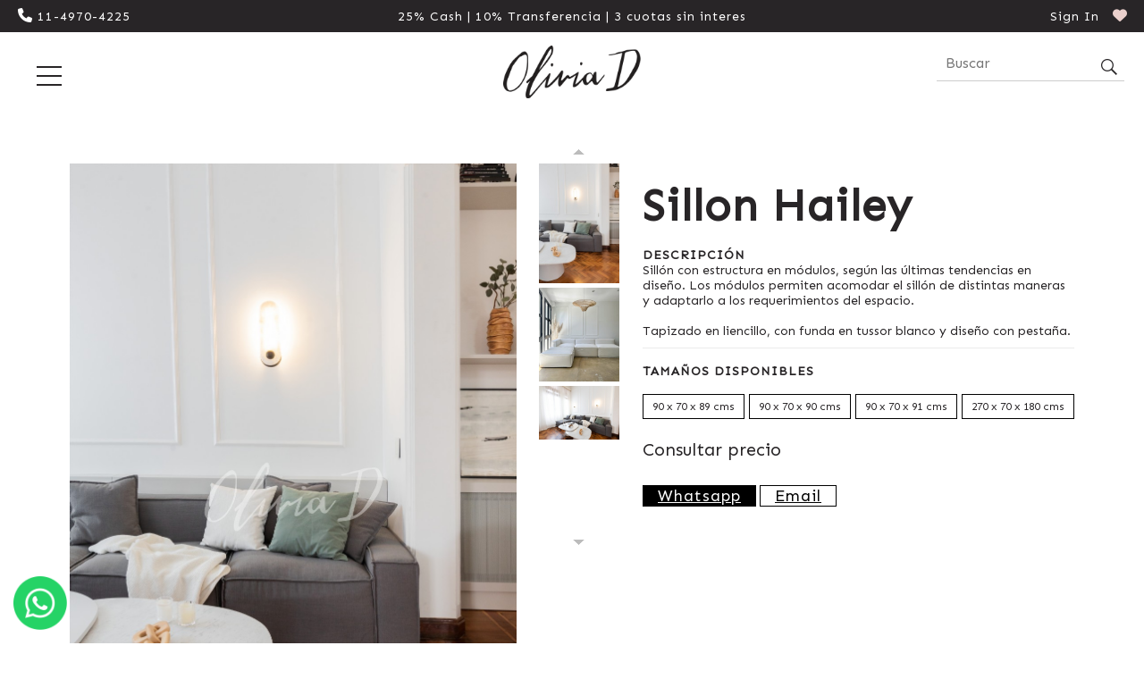

--- FILE ---
content_type: text/html
request_url: https://oliviad.com.ar/Productos/Best-Sellers/Sillon-Hailey
body_size: 22013
content:

<div class="DivPopup"></div>
<div id="backgroundfadeDiv"></div>

<!DOCTYPE html PUBLIC "-//W3C//DTD XHTML 1.0 Transitional//EN" "http://www.w3.org/TR/xhtml1/DTD/xhtml1-transitional.dtd">
<html xmlns="http://www.w3.org/1999/xhtml">
<head>
<meta http-equiv="Content-Type" content="text/html; charset=iso-8859-1" />
<meta http-equiv="content-language" content="es">
<link href="/common/styles.css" rel="stylesheet" type="text/css" />
<link rel="shortcut icon" href="https://www.oliviad.com.ar/favicon.ico"  />










<meta name="Description" content="Sillón con estructura en módulos, según las últimas tendencias en diseño. Los módulos permiten acomodar el sillón de distintas maneras y adaptarlo a los requerimientos del espacio.
" />
<meta name="Keywords" content="sillon modulos modular blanco tussor" />
<title>Sillon Hailey, Best sellers – OliviaD.com.ar</title>



<meta http-equiv="X-UA-Compatible" content="IE=9" />
<script src="https://ajax.googleapis.com/ajax/libs/jquery/2.2.2/jquery.min.js"></script>

<Script language="javascript" src="/Scripts.js"></script>

<link href="https://fonts.googleapis.com/css2?family=Averia+Serif+Libre:wght@300;400;700&family=Baloo+Chettan+2:wght@400;600&family=Sen&display=swap" rel="stylesheet">


<meta name="viewport" content="width=device-width, initial-scale=1.0, maximum-scale=1.0, user-scalable=no" />


<!-- Google Tag Manager -->
<script>(function(w,d,s,l,i){w[l]=w[l]||[];w[l].push({'gtm.start':
new Date().getTime(),event:'gtm.js'});var f=d.getElementsByTagName(s)[0],
j=d.createElement(s),dl=l!='dataLayer'?'&l='+l:'';j.async=true;j.src=
'https://www.googletagmanager.com/gtm.js?id='+i+dl;f.parentNode.insertBefore(j,f);
})(window,document,'script','dataLayer','GTM-KV2S6LF');</script>
<!-- End Google Tag Manager -->




<!--link rel="stylesheet" href="/css/font-awesome.min.css"-->
<script src="https://kit.fontawesome.com/839afffe63.js" crossorigin="anonymous"></script>

<link rel="stylesheet" href="/common/jquery.fancybox.css" />
<!--script type="text/javascript" src="/ajax/prototype.js"></script-->

<script src="https://ajax.googleapis.com/ajax/libs/jquery/1.8.3/jquery.min.js" type="text/javascript"></script>
<script src="https://ajax.googleapis.com/ajax/libs/jqueryui/1.8.16/jquery-ui.min.js" type="text/javascript"></script>

<!--script src="/js/jquery.elevatezoom.min.js" type="text/javascript"></script-->
<script src="/js/jquery.elevatezoom.js"></script>


<script src="/js/jquery.fancybox.pack.js" type="text/javascript"></script>
<script type="text/javascript"> 
<!-- 
defaultStep=1 
step=defaultStep 
function scrollDivDown(id){ 
document.getElementById(id).scrollTop+=step 
timerDown=setTimeout("scrollDivDown('"+id+"')",10) 
} 

function scrollDivUp(id){ 
document.getElementById(id).scrollTop-=step 
timerUp=setTimeout("scrollDivUp('"+id+"')",10) 
} 


// --> 
</script>  
  <script src="/slick/slick.js" type="text/javascript" charset="utf-8"></script>
  <link rel="stylesheet" type="text/css" href="/slick/slick.css">
  <link rel="stylesheet" type="text/css" href="/slick/slick-theme.css">






<script>
// Measure a view of product details. This example assumes the detail view occurs on pageload,
// and also tracks a standard pageview of the details page.
dataLayer.push({ ecommerce: null });  // Clear the previous ecommerce object.
dataLayer.push({
  'ecommerce': {
    'detail': {
      'products': [{
        'name': 'Sillon Hailey',         // Name or ID is required.
        'id': '3025',
        'price': '1177600',
        'brand': 'OLIVIA D',
        'category': 'Best sellers'
       }]
     }
   }
});
</script>




</head>



<body>
<div class="DivBalloon2" id="DivBalloon2"><img src="/images/mini_arrow.png" width="17" height="8" style="position:absolute; top:150px; left:90px;" /></div>

<div class="divHelp" id="divHelp"><img src="/images/mini_arrow.png" width="17" height="8" style="position:absolute; top:150px; left:90px;" /></div>
<!-- Google Tag Manager (noscript) -->
<noscript><iframe src="https://www.googletagmanager.com/ns.html?id=GTM-KV2S6LF"
height="0" width="0" style="display:none;visibility:hidden"></iframe></noscript>
<!-- End Google Tag Manager (noscript) -->

<div class="DivPopup"></div>
<div id="backgroundfadeDiv" class="backgroundfadeDiv"></div>

<script>
var currentUrl = "/ProductDetails.asp?Category=Best-Sellers&PrId=Sillon-Hailey";
</script>

<div class="DivVeryTop">
<div class="DivVeryTopLhs"><a href="tel:1149704225" target="_blank"><i class="fa fa-phone OnlyDesktop" aria-hidden="true"></i>11-4970-4225</a>
</div>
<div class="DivVeryTopCenter">
25% Cash | 10% Transferencia | 3 cuotas sin interes 
</div>
<div class="DivVeryTopRhs">

<div id="DivSignIn"></div>
<a href="Javascript:openLogin();" style="margin-right:5px;">Sign In</a>
  <div id="DivRegistro">
</div>

    
    <div class="DivIWish">
<div id="DivFavourites"></div>    

  <a href="Javascript:openFavourites();"><i class="fa fa-heart" aria-hidden="true" style="color:#EAD0CC;margin-left:5px; margin-right:3px;"></i><!--I wish--></a>
</div>
</div>
</div>



<div class="DivTop">
<div class="DivTopLhs">
&nbsp;
<script type="text/javascript">
	$(document).ready(function() {
		$(".flip").click(function() {
			$(".panel").slideToggle("fast");
		});
	});
</script>
 


<p class="flip"></p>
<div class="panel FeaturesDiv FeaturesDivMenu">
<link rel="stylesheet" href="/accordion-menu/assets/css/style.css">
<section class="container">
  <ul class="cd-accordion cd-accordion--animated margin-top-lg margin-bottom-lg">


<li style="padding-left:32px;">
      <span><a href="/Metodologia">Metodolog&iacute;a</a></span>
	</li>
<li style="padding-left:32px;">
      <span><a href="/Proyectos">Proyectos</a></span>
	</li>
    <div class="DivSepLine" style="margin:12px 12px;"></div>
  
    <li class="cd-accordion__item cd-accordion__item--has-children">
      <input class="cd-accordion__input" type="checkbox" name ="group-1" id="group-1">
      <label class="cd-accordion__label cd-accordion__label--icon-folder" for="group-1"><span>Muebles</span></label>
            <ul class="cd-accordion__sub cd-accordion__sub--l1">
	        <li>
				<a href="/Productos/Muebles">Ver todos</a>
			</li>  

<li>
	<a href="/Productos/Muebles_Bibliotecas">Bibliotecas</a>      
</li>  

<li>
	<a href="/Productos/Muebles_Camas-Y-Respaldos">Camas y Respaldos</a>      
</li>  

<li>
	<a href="/Productos/Muebles_Dressoire-Y-Recibidores">Dressoire y Recibidores</a>      
</li>  

<li>
	<a href="/Productos/Muebles_Escritorios">Escritorios</a>      
</li>  

<li>
	<a href="/Productos/Muebles_Mesas-De-Comedor">Mesas de comedor</a>      
</li>  

<li>
	<a href="/Productos/Muebles_Mesas-De-Luz">Mesas de luz</a>      
</li>  

<li>
	<a href="/Productos/Muebles_Mesas-Ratonas-Auxiliares">Mesas ratonas y auxiliares</a>      
</li>  

<li>
	<a href="/Productos/Muebles_Muebles-De-Guardado">Muebles de guardado</a>      
</li>  

<li>
	<a href="/Productos/Muebles_Sillas-Y-Banquetas">Sillas y Banquetas</a>      
</li>  

<li>
	<a href="/Productos/Muebles_Sillones">Sillones</a>      
</li>  

			</ul>
	</li>
    
    <li class="cd-accordion__item cd-accordion__item--has-children">
      <input class="cd-accordion__input" type="checkbox" name ="group-2" id="group-2">
      <label class="cd-accordion__label cd-accordion__label--icon-folder" for="group-2"><span>New Arrivals </span></label>
            <ul class="cd-accordion__sub cd-accordion__sub--l1">
	        <li>
				<a href="/Productos/New-Arrivals">Ver todos</a>
			</li>  

			</ul>
	</li>
      


	        <li style="padding-left:32px;">
				<a href="/Productos/Todos">Ver todos</a>
			</li>  




  </ul>
</section>
<script src="/accordion-menu/assets/js/util.js"></script> <!-- util functions included in the CodyHouse framework -->
<script src="/accordion-menu/assets/js/main.js"></script>


  

</div>










</div>
<div class="DivTopCenter"><a href="/" class="logo"></a></div>
<div class="DivTopRhs">
<form action="/Results" method="get">
<input name="q" type="text" class="inputformCommonSearch TopSearch" id="q" value="" placeholder="Buscar" /><input type="image" name="imageField" id="imageField" src="/images/magnifying-glass.png" style="outline:none; margin: 15px 0 0 -26px; width:18px; height:18px;" class="TopSearchMagnifier" /></form>


</div>
</div>



<div class="MainDivBody"><br />
<br />


<div class="productdetailsFlex">






<div class="ProductDetailsPicturesMobile">



  <style type="text/css">
    .slider {
        width: 100%;
        /*margin: 100px auto*/;
    }

    .slick-slide {
      margin: 0px 5px;
    }

    .slick-slide img {
      width: 100%;
    }

    .slick-prev:before,
    .slick-next:before {
        color: black;
    }
	.slick-slide span
	{
		    font-family: 'Oswald', sans-serif;
			font-weight:400;
			text-transform:uppercase;
			letter-spacing:1px;
			font-size:15px;
	}
  </style>



  <section class="regularmain slider">







    <div>
      <img src="/Upload/Large/3025_202421516126.jpg">
    </div>

    <div>
      <img src="/Upload/Large/3025_20221226165617.jpg">
    </div>

    <div>
      <img src="/Upload/Large/3025_2024215161125.jpg">
    </div>

 </section>

  <script type="text/javascript">
    $(document).on('ready', function() {
      $(".regularmain").slick({
        dots: false,
        infinite: true,
        slidesToShow: 1,
        slidesToScroll: 1
      });
      $(".center").slick({
        dots: false,
        infinite: true,
        centerMode: true,
        slidesToShow: 1,
        slidesToScroll: 1
      });
      $(".variable").slick({
        dots: true,
        infinite: true,
        variableWidth: true
      });
    });
  </script>


</div>
















<!-- Div LHS -->
<div style="float:left; width:500px;">

<div class="ProductDetailsPicturesDesktop">


<img src="/Upload/Large/3025_202421516126.jpg" id="zoom_03" data-zoom-image="/Upload/Large/3025_202421516126.jpg" width="500" />


<div class="DivClear"></div>
<br />
<br />
</div>


</div>





<div class="ProductDetailsPicturesDesktop">

<div style="float:left; width:90px; margin-left:25px;">





<a href="#null" onMouseDown="scrollDivUp('DivThumbnails')" onMouseUp="clearTimeout(timerUp)"><img src="/images/arrow_top.png" width="90" height="14" style="margin-top:-20px; margin-bottom:5px;" /></a> <br />
<div id="DivThumbnails"> 


<div id="gallery_01" style="width:90px; float:left; overflow:hidden; ">

        

<a href="#" class="elevatezoom-gallery active" data-image="/Upload/Large/3025_202421516126.jpg" data-zoom-image="/Upload/Large/3025_202421516126.jpg"><img id="img_1" src="/Upload/Small/3025_202421516126.jpg" width="90" style="margin-bottom:5px;"  /></a>
<br />
        

<a href="#" class="elevatezoom-gallery active" data-image="/Upload/Large/3025_20221226165617.jpg" data-zoom-image="/Upload/Large/3025_20221226165617.jpg"><img id="img_2" src="/Upload/Small/3025_20221226165617.jpg" width="90" style="margin-bottom:5px;"  /></a>
<br />
        

<a href="#" class="elevatezoom-gallery active" data-image="/Upload/Large/3025_2024215161125.jpg" data-zoom-image="/Upload/Large/3025_2024215161125.jpg"><img id="img_3" src="/Upload/Small/3025_2024215161125.jpg" width="90" style="margin-bottom:5px;"  /></a>
<br />
        




</div>


</div>
<br />
<a href="#null" onMouseDown="scrollDivDown('DivThumbnails')" onMouseUp="clearTimeout(timerDown)"><img src="/images/arrow_bottom.png" width="90" height="14" /></a>  
</div>
</div>






      
      
      <div class="ProductDetailsRhs">
      <div style="float:left;"><br>
<div class="ProdTitle">
        <h1 class="TitleText16" style="font-weight:bold; display:inline;">Sillon Hailey</h1>
</div>

<br />
<br />
<span class="TitleText18">Descripci&oacute;n</span><br />
	Sill&oacute;n con estructura en m&oacute;dulos, seg&uacute;n las &uacute;ltimas tendencias en dise&ntilde;o. Los m&oacute;dulos permiten acomodar el sill&oacute;n de distintas maneras y adaptarlo a los requerimientos del espacio.<br />
<br />
Tapizado en liencillo, con funda en tussor blanco y dise&ntilde;o con pesta&ntilde;a.<br>




        </div>


        <div id="DivClear"></div>


<div class="DivSepLine" style="margin-top:10px;"></div>
<br />
<span class="TitleText18">Tama&ntilde;os disponibles</span><br />

<br />

      
<div class="AvailableFeature">90 x 70 x 89 cms </div>
      
<div class="AvailableFeature">90 x 70 x 90 cms </div>
      
<div class="AvailableFeature">90 x 70 x 91 cms </div>
      
<div class="AvailableFeature">270 x 70 x 180 cms </div>
      
<div class="DivClear"></div>




        <br />
        <div class="askPrice"><span>Consultar precio</span>
        <br /><br />
        <a href="https://api.whatsapp.com/send?phone=5491149704225&text=Por favor, solicito el precio del producto Sillon+Hailey" class="largeButton askPriceWhatsapp" target="_blank">Whatsapp</a>
        <a href="/Contacto?Asunto=Consulta precio&Cat=Best-Sellers&Id=3025&Producto=Sillon+Hailey" class="largeButton askPriceEmail">Email</a>
        </div>








</div>

</div>

</div>
<div id="DivClear"></div>
<script>

$(document).ready(function() {

	/* This is basic - uses default settings */
	
	$("a.fancybox").fancybox();
	
	/* Using custom settings */
	
});
</script>

<div class="MainDivBody">

<br><div class='ShippingMessage'><i class="fa fa-phone"></i>Consultas: <a href="tel:1149704225">4970-4225</a></div>

</div>





        
  
  
  
<div id="DivClear"></div>
</div>
<div class="MainDivBodyNew">
  <br />
<br />
<div class="TitleNew"><span class="TitleText18">M&aacute;s opciones</span></div>
<br />




<div class="RelatedLhs">

<img src="/images/Productos-Similares.png" width="139" height="59" style="margin-top:50px;" /></div>


<div class="RelatedRhs">






<div class="RelatedProductItem">
          
          
          <a href="/Productos/Best-Sellers/Biblioteca-Madrid"><img src="/Upload/Small/2867_2021915152434.jpg" alt="" height="150" hspace="0" vspace="0" border="0" title="" /></a>
</div>
    
<div class="RelatedProductItem">
          
          
          <a href="/Productos/Best-Sellers/Mueble-Fantasy"><img src="/Upload/Small/2796_2021615162947.jpg" alt="" height="150" hspace="0" vspace="0" border="0" title="" /></a>
</div>
    
<div class="RelatedProductItem">
          
          
          <a href="/Productos/Best-Sellers/Mesa-Hamptons"><img src="/Upload/Small/2824_2021615164955.jpg" alt="" height="150" hspace="0" vspace="0" border="0" title="" /></a>
</div>
    
<div class="RelatedProductItem">
          
          
          <a href="/Productos/Best-Sellers/Mueble-Noah"><img src="/Upload/Small/2520_20201125142118.jpg" alt="" height="150" hspace="0" vspace="0" border="0" title="" /></a>
</div>
    


</div>
<div id="DivClear"></div>


<div class="RelatedLhs">
<div class="DivSep2" style="margin-top:-10px; margin-bottom:10px;"></div>
<img src="/images/tit_Productos_Recientes.png" width="139" height="59" style="margin-top:50px;" /></div>


<div class="RelatedRhs">
		
        




<div class="RelatedProductItem">

          
          
          
          <a href="/Productos/Muebles/Sillon-Hailey"><img src="/Upload/Small/3025_202421516126.jpg" alt="" height="150" hspace="0" vspace="0" border="0" title="" /></a>
</div>   
    
        
</div>
<div id="DivClear"></div>





<br />
  <div class="push"></div>

</div>


<div class="footer">


<div class="DivFooterContainer">
<div class="DivFooter">

<div class="FooterPanel"><strong>CONTACTO</strong><br />
<br>
<a href="tel:1149704225"><i class="fa-solid fa-phone"></i>11-4970-4225</a><br>
<a href="mailto:info@oliviad.com.ar"><i class="fa-solid fa-envelope"></i>info@oliviad.com.ar</a><br>
<i class="fa-solid fa-location-dot"></i>One Palmas - 3er piso, Of. 306<br>
Uruguay 6990, Victoria, B1644 Buenos Aires, Provincia de BsAs</div>
<div class="FooterPanel"><strong>MI CUENTA</strong><br />
<br>



  <a href="/Login">Sign in</a><br />
  
  <a href="/Account">Status cuenta</a><br>
  </div>
  <div class="DivClearMobile"></div>
<div class="FooterPanel"><strong>ABOUT US</strong><br />
  <br>
  <a href="/Shop-Online">Shop Online</a><br />
  <a href="/Proyectos">Proyectos</a><br />

  </div>




<div class="FooterPanel"><strong>HELP &amp; INFO</strong><br />
  <br>
  <a href="/Faq">Preguntas Frecuentes</a><br>
  <a href="/Terminos-Condiciones">T&eacute;rminos y condiciones</a><br />
  <a href="/Contacto">Contacto</a>
</div>

  <div class="DivClearMobile"></div>


<!--div class="FooterPanel">
  <strong>COMPRAS</strong><br />
  <br>
  <a href="/Como-Comprar">Cómo comprar</a><br>
  <a href="/Medios-Pago">Medios de Pago</a><br />
  <a href="/Shipping">Shipping</a><br />
</div-->
<div style="width:90px; float:left; margin-left: 10px">

<a href="https://www.pinterest.com/oliviadespacios/" target="_blank"><img src="/images/social_pinterest.png" width="36" height="36" alt=""/></a>
<a href="https://www.facebook.com/oliviad.com.ar" target="_blank" style="margin-left:7px;"><img src="/images/social_facebook.png" width="36" height="36" alt=""/></a><br>
<a href="https://twitter.com/Olivia_Decor" target="_blank"><img src="/images/social_twitter.png" width="36" height="36" alt=""/></a>
<a href="https://www.instagram.com/oliviad.homedecor/" target="_blank" style="margin-left:7px;"><img src="/images/social_instagram.png" width="36" height="36" alt=""/></a>

</div>
  <div id="DivClear"></div>
<br />
<div class="Sep1pxBlack"></div>
<div class="BottomLogosLhs"> <a href="/Medios-Pago"><img src="/images/pagos_footer.png" class="PaymentsLogos"/></a><br>
  <br>
  Todos los derechos reservados<br>
  Somos Olivia D S.A.<br><br>

  <br>
</div>

<div class="BottomLogosRhs">
<img src="/images/foter_cace.png" class="PromosLogos" /> 
<!--img src="/images/footer_ahora12.png" class="PromosLogos" style="margin-left:10px;"/--><!-- img src="/images/footer_cybermonday.png" height="29" alt="" style="margin-left:10px;"/><img src="/images/footer_hotsale.png" height="29" alt="" style="margin-left:10px;"/-->
<a href="https://qr.afip.gob.ar/?qr=iNu7NCweIKtiBUtOje4zhw,," target="_F960AFIPInfo"><img src="https://www.afip.gob.ar/images/f960/DATAWEB.jpg" height="29" border="0"></a>
 

<br />
<br />
<br />
Desarrollado por <a href="https://www.immagen.com" target="_blank" style="font-weight:bold;">Immagen</a>
</div>
</div>
</div>
</div>
<a href="https://api.whatsapp.com/send?phone=5491149704225" target="_blank" class="whatsapplink"><img src="/images/whatsapp.png" width="260" height="260" alt=""/></a>

 
 <script>function loadScript(a){var b=document.getElementsByTagName("head")[0],c=document.createElement("script");c.type="text/javascript",c.src="https://tracker.metricool.com/resources/be.js",c.onreadystatechange=a,c.onload=a,b.appendChild(c)}loadScript(function(){beTracker.t({hash:"259012be57dce88a94aed06d8d4ae2b5"})});</script>

<script>
//initiate the plugin and pass the id of the div containing gallery images
$("#zoom_03").elevateZoom({gallery:'gallery_01', cursor: 'pointer', galleryActiveClass: 'active', imageCrossfade: true, loadingIcon: '/images/loading.gif'}); 

//pass the images to Fancybox
$("#zoom_03").bind("click", function(e) {  
  var ez =   $('#zoom_03').data('elevateZoom');	
	$.fancybox(ez.getGalleryList());
  return false;
});



$(".availablecolour").mouseenter(function() {
    var picid = $(this).data("pic_id");
	if (picid != '') {
		//alert(picid);
		$('#zoom_03').attr("src", "/Upload/Medium/" + picid);
	}
});






$(".ImgAskEmail").click(function() {
	$(".backgroundfadeDiv").fadeIn(300);
	$(".DivPopup").fadeIn(300);
	var postdata = {
		'currenturl' : '/ProductDetails.asp?Category=Best-Sellers&PrId=Sillon-Hailey'
	};
	$.post("/getEmail.asp", postdata, function(data) {
		
	$(".DivPopup").html(data).fadeIn(100);
//	$('#emailvalue').focus();
		})
});



$(document).ready(function() {

    // process the form
    $('#stockReminderForm').submit(function(event) {

        // get the form data
        // there are many ways to get this data using jQuery (you can use the class or id also)
        var formData = {
            'user_email'              : $('input[name=user_email]').val(),
            'user_id'             : $('input[name=user_id]').val(),
            'action'    : $('input[name=action]').val(),
            'prod_id'    : $('input[name=prod_id]').val()
        };

        // process the form
        $.ajax({
            type        : 'POST', // define the type of HTTP verb we want to use (POST for our form)
            url         : '/stockReminder.asp', // the url where we want to POST
            data        : formData, // our data object
            dataType    : 'text', // what type of data do we expect back from the server
                        encode          : true
        })
            // using the done promise callback
            .done(function(data) {

                // log data to the console so we can see
                console.log(data);

                // here we will handle errors and validation messages
				
				$('.noStock').html(data);
            });

        // stop the form from submitting the normal way and refreshing the page
        event.preventDefault();
    });

});





</script>
</body>
</html>
